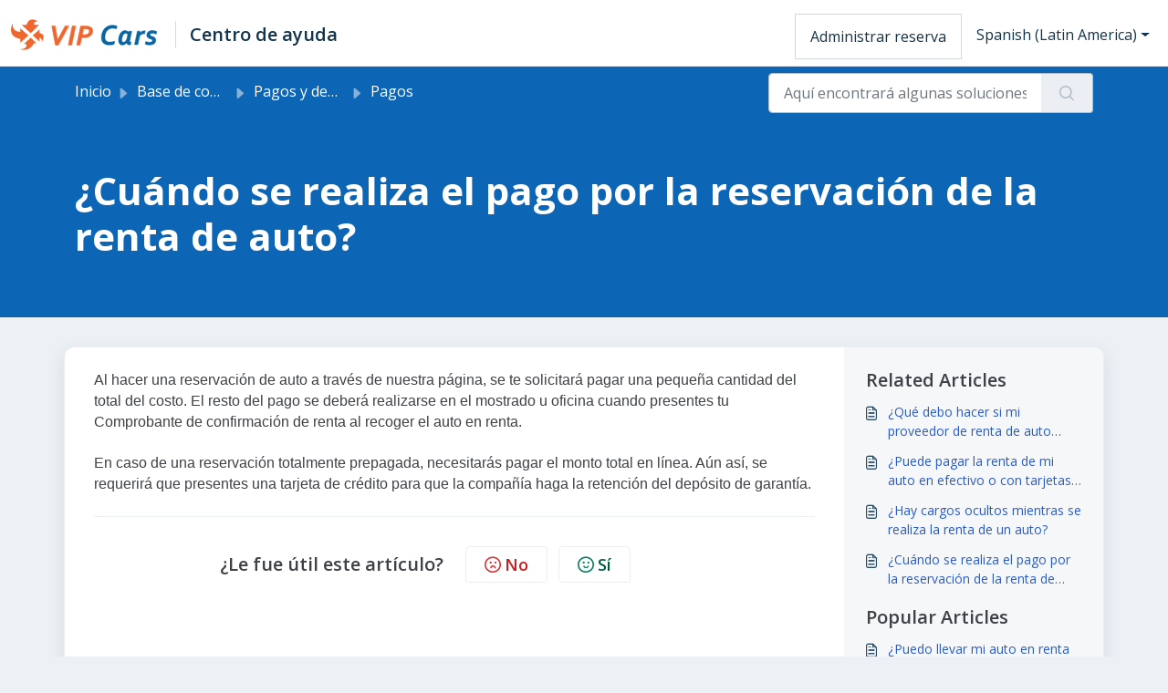

--- FILE ---
content_type: image/svg+xml
request_url: https://cdn.vipcars.com/common/images/logo.svg
body_size: 1452
content:
<svg enable-background="new 0 0 501.7 104.5" height="75" viewBox="0 0 501.7 104.5" width="360" xmlns="http://www.w3.org/2000/svg"><g fill="#f0662f"><path d="m6.1 13.7s-4.2 28 26 29.1v-12.5l28 24.9-28.1 24.9v-13.5s-48.8-5.2-25.9-52.9z"/><path d="m28.9 101.9s27 3.1 24.5-16.9l-8.8-.3 23.4-22.5 19 19.5-8.5.7c-.1 0-12.3 31.2-49.6 19.5z"/><path d="m106.8 76s1-11.4-8.9-13.4l-.2 12.9-22.7-21.1 23.5-20.1-.3 12.7s24.5 1.4 8.6 29z"/><path d="m37.2 18.9h16.6s6.2-32.2 38.4-12.5c0 0-8.3 0-12.5 5.2v.8 6.4h16.6l-28 28h-1"/><path d="m185.7 22.8h13.2l-36 65.3h-10.2l-12.4-65.3h11.8l4.9 27.8c1.5 8.4 2.6 15 3.3 20h.3c2.6-5.2 6.1-11.9 10.4-20z" stroke="#f0662f" stroke-miterlimit="10" stroke-width="1.7"/><path d="m197 88.1 13.5-65.3h11.9l-13.5 65.3z" stroke="#f0662f" stroke-miterlimit="10" stroke-width="1.7"/><path d="m237.8 88.1h-11.9l13.5-65.3h16.4c6.2 0 10.9.6 14.2 1.7 3.9 1.3 6.7 3.3 8.5 5.9s2.6 5.7 2.6 9.2c0 3.4-.7 6.6-2 9.4-1.4 2.8-3.3 5.3-5.9 7.3s-5.8 3.6-9.6 4.8c-3.8 1.1-8.2 1.7-13.1 1.7-2.5 0-4.9-.2-7.3-.5zm7.5-35.7c1.7.3 3.6.4 5.8.4 3.1 0 5.7-.3 8-.9s4.2-1.5 5.7-2.6 2.6-2.4 3.4-4c.7-1.6 1.1-3.3 1.1-5.2 0-1.5-.4-2.8-1.2-3.9-.8-1-1.9-1.8-3.3-2.4-.8-.4-1.9-.6-3.2-.8s-2.9-.2-4.9-.2h-7.3z" stroke="#f0662f" stroke-miterlimit="10" stroke-width="1.7"/></g><path d="m349 30.2c-2.8 0-5.4.4-7.9 1.2-2.4.8-4.6 1.9-6.6 3.4-1.9 1.4-3.6 3.1-5.1 5.1-1.4 2-2.7 4.1-3.6 6.4s-1.7 4.7-2.2 7.2-.7 5.1-.7 7.6c0 3.3.4 6 1.3 8.2.9 2.1 2.1 3.8 3.7 5.1s3.4 2.1 5.5 2.6 4.3.8 6.7.8c2.6 0 5.3-.2 8-.7 2.8-.5 5.5-1.2 8.3-2.2l-2.1 10.5c-2.6.9-5.5 1.5-8.5 1.9s-5.8.5-8.2.5c-3.9 0-7.5-.5-10.8-1.5s-6.1-2.5-8.4-4.6-4.2-4.8-5.5-8c-1.3-3.3-2-7.1-2-11.6 0-3.2.3-6.4 1-9.8s1.6-6.5 2.9-9.6 3-6 5-8.8 4.4-5.2 7.2-7.2c2.8-2.1 6-3.7 9.6-4.9s7.6-1.8 11.8-1.8c2.3 0 5 .2 7.9.6 3 .4 5.8 1.1 8.3 1.9l-2 9.8c-2.4-.7-4.7-1.3-6.9-1.6-2.1-.3-4.3-.5-6.7-.5z" fill="#0a65a1" stroke="#0a65a1" stroke-miterlimit="10" stroke-width="1.5"/><path d="m408.1 75.3c0 .9.2 1.5.7 1.9s1.1.6 1.9.6c.9 0 1.1-.1 2.4-.3l-2 9.3c-2 .4-2.9.6-4.7.6-2.6 0-4.6-.6-6-1.9s-2.2-3-2.6-5.3h-.2c-2.2 2.8-4.6 4.8-7.1 6s-5 1.8-7.5 1.8c-2.1 0-4-.4-5.6-1.2-1.7-.8-3.1-1.9-4.2-3.3-1.2-1.4-2-3.2-2.6-5.2s-.9-4.3-.9-6.7c0-2.6.2-5.3.6-8s1.1-5.2 1.9-7.7c.9-2.5 1.9-4.8 3.2-6.9s2.7-4 4.4-5.6 3.5-2.8 5.6-3.8c2.1-.9 4.3-1.4 6.7-1.4 2.2 0 4.3.5 6.3 1.4s3.7 2.4 5.2 4.4h.2l.7-3.7h10.7l-6.7 32c-.1.6-.2 1.2-.3 1.7-.1.6-.1 1-.1 1.3zm-6.7-24c-.3-.4-.7-.9-1.1-1.3-.5-.4-1-.8-1.6-1.2s-1.3-.6-2.1-.9c-.8-.2-1.6-.3-2.4-.3-1.5 0-2.9.4-4.1 1.1s-2.3 1.7-3.3 2.9-1.8 2.6-2.5 4.2-1.3 3.2-1.8 4.9-.8 3.4-1 5-.3 3.2-.3 4.6c0 2.8.4 4.8 1.3 6.1.8 1.3 2.1 2 3.7 2s3.3-.6 4.9-1.7 3.1-2.7 4.4-4.6c.9-1.3 1.6-2.8 2.2-4.4s1.2-3.6 1.6-5.7z" fill="#0a65a1" stroke="#0a65a1" stroke-miterlimit="10" stroke-width="1.5"/><path d="m459.1 49.9c-1.4-.3-1.8-.5-3.1-.5-1.2 0-2.4.1-3.6.4s-2.4.7-3.5 1.2c-1.1.6-2.2 1.3-3.2 2.3-1 .9-1.9 2.1-2.6 3.5-.4.7-.7 1.5-1 2.4s-.7 2.3-1 4l-4.9 23.4h-11.5l9.8-46.5h9.8v5.9h.2c1.9-2.2 3.9-3.9 6.2-5.2 2.3-1.2 4.9-1.8 8-1.8 1.2 0 1.5.1 2.8.3z" fill="#0a65a1" stroke="#0a65a1" stroke-miterlimit="10" stroke-width="1.5"/><path d="m486.3 72.3c0-1-.3-1.8-.9-2.4s-1.4-1.2-2.4-1.6c-1-.5-2.1-.9-3.3-1.3-1.3-.4-2.5-.8-3.8-1.3-1.2-.5-2.3-1-3.4-1.6s-2.1-1.4-2.9-2.3c-.9-.9-1.5-2-2.1-3.3-.5-1.3-.8-2.8-.8-4.6 0-2.7.5-5 1.5-7s2.4-3.6 4.1-4.9 3.7-2.2 5.9-2.9 4.6-1 7.1-1c1.4 0 2.8.1 4.2.3s2.8.4 4.2.7 2.6.7 3.9 1.1c1.2.4 2.4.9 3.4 1.3l-1.9 9c-2.4-1-4.8-1.8-7.2-2.3s-4.6-.8-6.7-.8c-2.2 0-4 .5-5.2 1.4s-1.8 2.1-1.8 3.6c0 .9.2 1.6.7 2.2.4.6 1 1.1 1.8 1.6s1.6.9 2.5 1.2c1 .4 2 .7 3 1.1 1.3.5 2.7 1 4.1 1.6s2.6 1.4 3.7 2.3c1.1 1 2 2.1 2.7 3.5s1 3.2 1 5.3c0 2.7-.5 5.1-1.5 7.1s-2.5 3.8-4.4 5.2-4.1 2.5-6.7 3.1c-2.6.7-5.5 1-8.7 1-1.8 0-3.5-.1-5.1-.3s-3-.4-4.3-.7-2.4-.6-3.4-.9-1.7-.6-2.3-.9l1.9-9.2c2.1.8 4.3 1.5 6.5 2s4.4.7 6.7.7c3.3 0 5.7-.5 7.4-1.6 1.6-.9 2.5-2.4 2.5-4.4z" fill="#0a65a1" stroke="#0a65a1" stroke-miterlimit="10" stroke-width="1.5"/></svg>